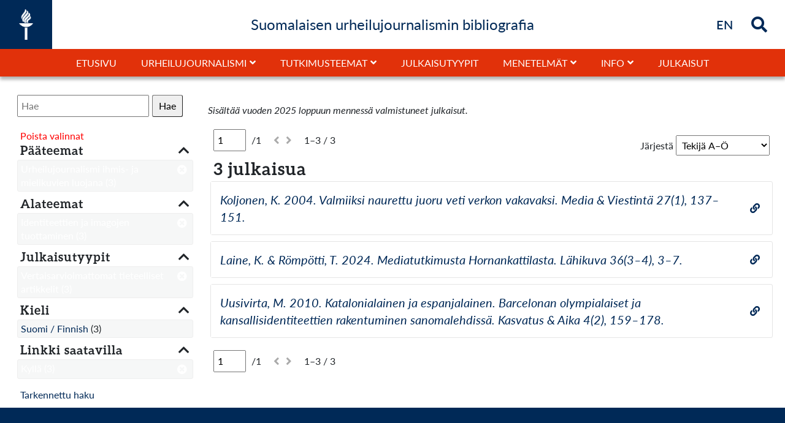

--- FILE ---
content_type: text/html; charset=UTF-8
request_url: https://urheilujournalismi.jyu.fi/s/subg/item?sort_by=title&sort_order=desc&limit%5Bpaateema%5D%5B0%5D=Urheilujournalismi%20ihmis-%20ja%20mielikuvien%20luojana&limit%5Balateema%5D%5B0%5D=Identiteettien%20ja%20imagojen%20tuottaminen&limit%5Blink%5D%5B0%5D=Kyll%C3%A4&limit%5Btyyppi%5D%5B0%5D=Vertaisarvioimattomat%20tieteelliset%20artikkelit
body_size: 10830
content:
<!DOCTYPE html><html lang="fi-FI">    <head>
        <meta charset="utf-8">
<meta name="viewport" content="width&#x3D;device-width,&#x20;initial-scale&#x3D;1">        <link rel="shortcut icon" href="/themes/jyuurheiluteema/asset/img/jyu-favicon.ico?v=1.0.1" type="image/x-icon" />
        <link href="/themes/jyuurheiluteema/asset/css/print.css?v=1.0.1" media="print" rel="stylesheet" type="text/css" />
        <title>Hae - omeka-facet</title>        <link rel="icon">
<link href="&#x2F;application&#x2F;asset&#x2F;css&#x2F;iconfonts.css&#x3F;v&#x3D;4.1.1" media="screen" rel="stylesheet" type="text&#x2F;css">
<link href="&#x2F;themes&#x2F;jyuurheiluteema&#x2F;asset&#x2F;css&#x2F;bootstrap.min.css&#x3F;v&#x3D;1.0.1" media="screen" rel="stylesheet" type="text&#x2F;css">
<link href="&#x2F;themes&#x2F;jyuurheiluteema&#x2F;asset&#x2F;css&#x2F;style.css&#x3F;v&#x3D;1.0.1" media="screen" rel="stylesheet" type="text&#x2F;css">
<link href="&#x2F;application&#x2F;asset&#x2F;css&#x2F;advanced-search.css&#x3F;v&#x3D;4.1.1" media="screen" rel="stylesheet" type="text&#x2F;css">
<link href="&#x2F;modules&#x2F;Search&#x2F;asset&#x2F;css&#x2F;search.css&#x3F;v&#x3D;0.15.4" media="screen" rel="stylesheet" type="text&#x2F;css">                <script  src="&#x2F;application&#x2F;asset&#x2F;vendor&#x2F;jquery&#x2F;jquery.min.js&#x3F;v&#x3D;4.1.1"></script>
<script  src="&#x2F;themes&#x2F;jyuurheiluteema&#x2F;asset&#x2F;js&#x2F;default.js&#x3F;v&#x3D;1.0.1"></script>
<script  src="&#x2F;application&#x2F;asset&#x2F;js&#x2F;global.js&#x3F;v&#x3D;4.1.1"></script>
<script  src="&#x2F;modules&#x2F;Search&#x2F;asset&#x2F;js&#x2F;search.js&#x3F;v&#x3D;0.15.4"></script>
<script  src="&#x2F;modules&#x2F;Search&#x2F;asset&#x2F;js&#x2F;highlights.js&#x3F;v&#x3D;0.15.4"></script>
<script  src="&#x2F;application&#x2F;asset&#x2F;js&#x2F;advanced-search.js&#x3F;v&#x3D;4.1.1"></script>
<script >
    //<!--
    
Omeka.jsTranslate = function(str) {
    var jsTranslations = {"Something went wrong":"Virhetilanne","Make private":"Tee yksityiseksi","Make public":"Tee kokoelmasta julkinen","Expand":"Laajenna","Collapse":"Sulje","You have unsaved changes.":"Sinulla on tallentamattomia muutoksia","Restore item set":"Palauta kokoelma","Close icon set":"Sulje kuvakesarja","Open icon set":"Avaa kuvakesarja","[Untitled]":"[Nime\u00e4m\u00e4t\u00f6n]","Failed loading resource template from API":"Tallennuspohjan lataus API:sta ep\u00e4onnistui","Restore property":"Palauta kentt\u00e4","There are no available pages.":"Ei sivuja.","Please enter a valid language tag":"Anna kielim\u00e4\u00e4ritys oikeassa muodossa","Title":"Nimeke","Description":"Kuvaus","Unknown block layout":"Unknown block layout","Required field must be completed":"Required field must be completed","Remove mapping":"Poista mappaus"};
    return (str in jsTranslations) ? jsTranslations[str] : str;
};
    //-->
</script>        <style>
                        a:link, a:visited {
                color: #002957;            }
            a:hover, a:hover *, a:active,  a:active * {
                color: #f1563f;            }
            #search-form-wrapper form {
  min-width: 25%;
}
@media screen and (max-width: 1200px) {
  #search-form-wrapper {
     flex-direction: column !important;
  }
  #valmJulk {
     margin-top:5px;
  }
}
#content .blocks > * {
    max-width: 100%;
    margin-left: 0;
    margin-right: 0;
}
.small {
    font-size: 16px !important;
    line-height: 20px !important;
}
#JYUblockModule384-container {width:100%;}
#page #content  .block-JYUblockModule:first-child {width:100vw;min-width:100vw;max-width:100vw;margin:0px !important;}

#JYUblockModule40-container, #JYUblockModule386-container, #JYUblockModule226-container, #JYUblockModule259-container, #JYUblockModule237-container, #JYUblockModule80-container, #JYUblockModule82-container,#JYUblockModule95-container,#JYUblockModule97-container, #JYUblockModule109-container, #JYUblockModule111-container,#JYUblockModule123-container ,#JYUblockModule125-container, #JYUblockModule151-container, #JYUblockModule153-container, #JYUblockModule137-container, #JYUblockModule139-container, #JYUblockModule66-container , #JYUblockModule68-container, #JYUblockModule165-container, #JYUblockModule167-container,#JYUblockModule179-container, #JYUblockModule337-container,  #JYUblockModule342-container , #JYUblockModule347-container, #JYUblockModule377-container, #JYUblockModule383 .blockJYU-container, #JYUblockModule391-container , #JYUblockModule294-container {     background-color: #002957;}

#JYUblockModule237-container,#JYUblockModule95-container,#JYUblockModule97-container,#JYUblockModule123-container, #JYUblockModule151-container, #JYUblockModule137-container, #JYUblockModule66-container, #JYUblockModule261-container, #JYUblockModule429-container {     padding: 20px 0 0 0;}

#JYUblockModule383 {padding:20px 15px 0 15px !important;}

#JYUblockModule226-container, #JYUblockModule228-container, #JYUblockModule259-container, #JYUblockModule237-container,#JYUblockModule179-container, #JYUblockModule351-container, #JYUblockModule337-container, #JYUblockModule339-container, #JYUblockModule342-container , #JYUblockModule347-container, #JYUblockModule349-container   , #JYUblockModule377-container, #JYUblockModule380-container, #JYUblockModule393-container, #JYUblockModule386-container, #JYUblockModule388-container , #JYUblockModule391-container , #JYUblockModule294-container, #JYUblockModule431-container, #JYUblockModule370-container, #JYUblockModule344-container {     padding: 20px 0;}

#JYUblockModule226-container .rowWrap, #JYUblockModule259-container .rowWrap,  #JYUblockModule261-container > div ,#JYUblockModule228-container,#JYUblockModule386-container .rowWrap, #JYUblockModule388-container  .rowWrap,#JYUblockModule40-container  .rowWrap,#JYUblockModule354-container, #JYUblockModule237-container .rowWrap, #JYUblockModule240-container > div, #JYUblockModule80-container .rowWrap, #JYUblockModule82-container  .rowWrap, #JYUblockModule511-container  .rowWrap, #JYUblockModule87-container  .rowWrap,#JYUblockModule95-container  .rowWrap,#JYUblockModule97-container  .rowWrap, #JYUblockModule512-container  .rowWrap, #JYUblockModule102-container   .rowWrap,#JYUblockModule109-container   .rowWrap , #JYUblockModule111-container   .rowWrap , #JYUblockModule513-container  .rowWrap, #JYUblockModule116-container .rowWrap,#JYUblockModule123-container  .rowWrap,#JYUblockModule125-container  .rowWrap, #JYUblockModule130-container  .rowWrap, #JYUblockModule151-container  .rowWrap,  #JYUblockModule153-container  .rowWrap, #JYUblockModule158-container  .rowWrap, #JYUblockModule137-container  .rowWrap, #JYUblockModule139-container .rowWrap, #JYUblockModule144-container   .rowWrap, #JYUblockModule72-container  .rowWrap, #JYUblockModule66-container   .rowWrap, #JYUblockModule68-container .rowWrap, #JYUblockModule165-container .rowWrap,  #JYUblockModule167-container .rowWrap, #JYUblockModule172-container .rowWrap, #JYUblockModule179-container  .rowWrap , #JYUblockModule351-container, #JYUblockModule508-container   .rowWrap, #JYUblockModule337-container .rowWrap, #JYUblockModule339-container  .rowWrap, #JYUblockModule342-container   .rowWrap, #JYUblockModule344-container  .rowWrap , #JYUblockModule347-container .rowWrap, #JYUblockModule349-container .rowWrap, #JYUblockModule377-container  .rowWrap, #JYUblockModule380-container, #JYUblockModule393-container   .rowWrap, #JYUblockModule391-container .rowWrap, #JYUblockModule429-container .rowWrap, #JYUblockModule294-container .rowWrap, #JYUblockModule431-container   .rowWrap, #JYUblockModule370-container .rowWrap  {max-width:1000px;width:100%;margin: 0 auto !important;}

#JYUblockModule80-container,#JYUblockModule109-container, #JYUblockModule165-container {padding-top: 20px;}
#JYUblockModule82-container, #JYUblockModule97-container, #JYUblockModule111-container,#JYUblockModule125-container, #JYUblockModule153-container, #JYUblockModule139-container, #JYUblockModule68-container, #JYUblockModule167-container {padding: 20px 20px 42px 20px;}
#JYUblockModule506-container, #JYUblockModule511-container, #JYUblockModule87-container, #JYUblockModule512-container, #JYUblockModule102-container, #JYUblockModule513-container, #JYUblockModule116-container,#JYUblockModule130-container, #JYUblockModule158-container, #JYUblockModule139, #JYUblockModule144-container, #JYUblockModule72-container, #JYUblockModule172-container, #JYUblockModule508-container, #JYUblockModule510-container, #JYUblockModule393-container {background-color: #E1310A; padding:20px;}

#JYUblockModule228-container, #JYUblockModule261-container, #JYUblockModule240-container,#JYUblockModule84-container  { flex-wrap: wrap; flex-direction: column;}
#JYUblockModule228-container > * {width:100% ;}
#JYUblockModule354-container, #JYUblockModule351-container  {display:flex;}
#JYUblockModule354, #JYUblockModule351 {width:100% !important; display:flex; flex:1;}
#JYUblockModule354-container .rowWrap, #JYUblockModule351-container .rowWrap {display:none !important;}
#JYUblockModule354-container  .block-JYUblockModule, #JYUblockModule351-container  .block-JYUblockModule {width:33.333% !important; }

@media screen and (max-width: 768px) {
#JYUblockModule354-container , #JYUblockModule351-container  { flex-direction: column; }
#JYUblockModule354-container  .block-JYUblockModule, #JYUblockModule351-container   .block-JYUblockModule {width:100% !important; }
}


#JYUblockModule354-container .blockJYU-container .dataBackground, #JYUblockModule351-container .blockJYU-container .dataBackground  {min-height:200px; display:flex;  align-items: center; }
#JYUblockModule43-container  *, #JYUblockModule57-container *  {  text-align: left !important; }
#JYUblockModule43-container  h3 a, #JYUblockModule57-container h3 a  {
    color: #F1563F !important;
    font-size: 18px !important;
    line-height: 18px !important;
    letter-spacing: 0px !important;
    font-family: "Aleo", serif;
    color: #F1563F !important;
text-align: left !important;
}
#JYUblockModule43-container h4 a, #JYUblockModule57-container h4 a  {
    font-size: 18px !important;
    font-family: "Lato", sans-serif !important;
    font-weight: 700;
    color: #fff!important;
    letter-spacing: 0px;
    line-height: 18px !important;
text-align: left !important;
}
#JYUblockModule43-container, #JYUblockModule57-container {display:flex;  flex-direction: row; flex-wrap: wrap; padding:20px;}
#JYUblockModule43-container > div ,#JYUblockModule43-container > rowWrap, #JYUblockModule57-container  > div, #JYUblockModule57-container  > rowWrap {width:25%  !important; border: 1px dotted rgba(255,255,255,0.5); background-color: #002957;}
#JYUblockModule54-container {  flex-direction: column; align-items:center;  justify-content: center; }
#JYUblockModule54-container  > div {xxxwidth:100% !important; xxxxmax-width:1700px;}
#JYUblockModule54 .blockJYU-container {
    height: 100%;
    min-height: 600px;
    min-height: calc(100vh - );
    position: relative;
    width: 100%;
}
#JYUblockModule54-container .rowWrap,#JYUblockModule55 {
    margin: 0 auto;
    width: 1200px !important;
    max-width: 100% !important;
}
#JYUblockModule54-container,#JYUblockModule57-container{
background-color: #ddd;
}
#JYUblockModule494 {height:100%;}
@media screen and (min-width:1400px) {
#JYUblockModule43-container, #JYUblockModule57-container   { flex-direction: row; }
#JYUblockModule43-container > div, #JYUblockModule57-container  > div {width:12.5% !important; }
}
@media screen and (max-width: 992px) {
#JYUblockModule43-container, #JYUblockModule57-container   { flex-direction: row; }
#JYUblockModule43-container > div, #JYUblockModule57-container  > div {width:50% !important; }
}
@media screen and (max-width: 768px) {
#JYUblockModule43-container, #JYUblockModule57-container   { flex-direction: column; }
#JYUblockModule43-container > div, #JYUblockModule57-container > div {width:100% !important; }
}

#headerNavDivDown #headerNav ul.navigation > li.parent > .child-list {
left: 0;
}
#headerNavDivDown #headerNav li.parent.active .child-list {
left: 0;
}
#headerNavDivDown #headerNav  ul.navigation  li:nth-of-type(5) .child-list  {
left: auto !important;
right: 0 !important;
}
#headerNavDivDown #headerNav  ul.navigation  li:nth-of-type(6) .child-list  {
left: auto !important;
right: 0 !important;
}
#headerNavDivDown #headerNav .child-list {
    display: none;
    padding: 0;
    width: 100%;
    min-width: 300px;
    border: 1px solid #000;
    position: absolute;
    top: 40px;
    right: 0;
    background-color: #fff;
}
#headerNavDivDown #headerNav .parentMob .child-list {
    position: relative;
    top: 0px;
}

#headerNavDivDown #headerNav ul.navigation>li.parent>.child-list>ul>li:first-of-type a {
    padding: 10px;
    font-weight: 400;
}
#headerNavDivDown #headerNav ul.navigation>li.parent>.child-list>ul>li a {
    padding: 10px 10px 10px 20px;
    font-weight: 400;
}
.MsoEndnoteReference  {font-size: 14px !important; position: relative !important;
bottom: 2px !important; }
.MsoEndnoteText .MsoEndnoteReference   { font-size: 18px !important; position: relative !important;
bottom: 0px !important; }

#headerNav .navigation { line-height: 1.5; }
#headerInner #search a:focus *, #headerInner #search .searchButton:focus *, #headerInner #search i:focus * {
color:#f1563f;
}
.removeChoisesNot a {
    color: #8d8;
}
.removeChoisesNot, .removeChoises {
font-size:16px;
}


#header #searchMob #searchInputMob #search-form input[name="fulltext_search"] {
  padding:  5px;
}
.search-results-header select[name="sort"] {
  padding:  5px;
}
.removeChosenFacet * {color: #fff  !important;}
.search-facets .search-facet-item:has(> .active) {  background-color: #002957 !important;}
.search-facets .active { color: #fff  !important; }
.search-facets .active * { color: #fff  !important; }
#search-form-wrapper .inputs input { padding:  5px; }

/* list / grid valinta pois */ /* C7C9C8 */
.search-results-header div:last-child {
 display:none;
}
.search-facet-item {font-size: 16px;}
.search-results-header, .pagination {font-size: 16px;}
#headerNav a {font-size: 16px;}
#headerNav a:after, #headerNav button:before {font-weight:700;}
#footer a {color: #fff; text-decoration: none; font-size: 16px; }
#footer a:hover {color: #f1563f;}
/* aineistoluettelo pienemmälle */
.search-results .itemsResourceList .h4class { font-size: 1.3rem; }
@media screen and (max-width: 1200px) {
   #header #searchMob #searchInputMob #search-form input {
      flex-grow: 1;
      xpadding: 0px !important;
   }
   #header #searchMob #searchInputMob #search-form button {
      background-color: #002957;
   }
   #header #headerMbutton {
       font-size: 26px;
   }


}
#headerTitle {margin-bottom: 0;}
h1 {font-size:40px; line-height:44px; letter-spacing: 3px;}
h2 {font-size:32px; line-height:36px;letter-spacing: 2px;}
h3 {font-size:28px; line-height:32px;letter-spacing: 1px;}
h4 {font-size:24px; line-height:28px;letter-spacing: 0px;}

@media screen and (max-width: 480px) {
h1 {font-size: 24px; line-height: 26px;letter-spacing: 1px;}
h2 {font-size:22px; line-height:24px;letter-spacing: 1px;}
h3 {font-size:20px; line-height:22px;letter-spacing: 1px;}
h4 {font-size:18px; line-height:20px;letter-spacing: 1px;}
}
@media screen and (max-width: 1200px) {
h1 {font-size:28px; line-height: 30px;}
h2 {font-size:26px; line-height:28px;}
h3 {font-size:24px; line-height:26px;}
h4 {font-size:22px; line-height:24px;}
}

#cookie-bar  a {
   padding: 5px 10px;
}
/*version 4*/
#frontPage #content .blocks .block-JYUblockModule {
width: 100%;
max-width: 100%;
}

#frontPage #content .blocks .block{
width: 100%;
max-width: 100%;
}
#JYUblockModule372, #JYUblockModule362, #xxxxxxJYUblockModule352, #xxxJYUblockModule342, #JYUblockModule302 ,#JYUblockModule312 ,#JYUblockModule322 ,#JYUblockModule332  {
	background-color: #002957;
} 
#JYUblockModule312 .dataBackground {
    background-size: cover;
    background-position: center;
    background-image: url(/files/asset/cc9782fe896775e5acc5d49c7853e8cb2cde5b23.jpg);
    background-attachment: scroll;
}
#JYUblockModule322 .dataBackground {
    background-size: cover;
    background-position: center;
    background-image: url(https://urheilujournalismi.jyu.fi/files/asset/31488526f9ba9bfa7236032960219de2a5abab57.jpg);
    background-attachment: scroll;
}
#xxxxxJYUblockModule352 .dataBackground {
    background-size: cover;
    background-position: center;
    background-image: url(/files/asset/cc4520c9434b5573ffe8431dcd03119c23ad0086.jpg);
    background-attachment: scroll;
}
#JYUblockModule362 .dataBackground {
    background-size: cover;
    background-position: center;
    background-image: url(/files/asset/50c08aaecc7c530f2eb2729e58b99bfb297c5d47.jpg);
    background-attachment: scroll;
}

#JYUblockModule30 .blockTextArea p {
    word-wrap: break-word;
    text-align: left;
    font-size: ;
    line-height: 1.4;
    text-shadow: none;
    color: #fff;
}

#xxxfrontPage .blockJYU-container {
    height: 100%;
    min-height: 200px;
    position: relative;
    width: 100%;
}
#JYUblockModule302 .blockTextArea p,
#JYUblockModule332 .blockTextArea p,
#JYUblockModule342 .blockTextArea p,
#JYUblockModule372 .blockTextArea p {
    word-wrap: break-word;
    text-align: left;
    font-size: 20px;
    line-height: 1.4;
    text-shadow: none;
    color: #fff;
}
#JYUblockModule302 .blockJYU-wrapper-padding,
#JYUblockModule332 .blockJYU-wrapper-padding,
#xxxxJYUblockModule342 .blockJYU-wrapper-padding,
#JYUblockModule372 .blockJYU-wrapper-padding
{
    padding: 10% !important;
}
.search-results-wrapper .noresults  {margin-bottom: 40px;}

</style>

<script type="text/javascript">
  var _paq = _paq || [];
  /* tracker methods like "setCustomDimension" should be called before "trackPageView" */
  _paq.push(['trackPageView']);
  _paq.push(['enableLinkTracking']);
  (function() {
    var u="//piwik-ui.app.jyu.fi/";
    _paq.push(['setTrackerUrl', u+'piwik.php']);
    _paq.push(['setSiteId', '23']);
    var d=document, g=d.createElement('script'), s=d.getElementsByTagName('script')[0];
    g.type='text/javascript'; g.async=true; g.defer=true; g.src=u+'piwik.js'; s.parentNode.insertBefore(g,s);
  })();
</script>

<style>.search-results-wrapper .search-results .item-inner .item-inner-name {
                    flex: 1;
                }        </style>
    </head>
    <body>                	    
		<header id="header">
	      	<div id="headerInner">
	            <div id="header-logo" style='width:' title='Suomalaisen urheilujournalismin bibliografia' alt='Suomalaisen urheilujournalismin bibliografia' >
	                <a href="/s/subg" class="site-title">
	                    <img src=/themes/jyuurheiluteema/asset/img/JYU-logo-valkoinen.png?v=1.0.1 alt='Suomalaisen urheilujournalismin bibliografia' />
	                </a>
	            </div>
					            <div id="headerTitleContainer"><h4 id="headerTitle">Suomalaisen urheilujournalismin bibliografia</h4></div>
	            <div id="search" >
											<div id="languageSel" class=""  alt="Briefly in English" title="Briefly in English">
							<a href="/s/subg/page/briefly-in-english"><strong>EN</strong><span class="sr-only">Briefly in English</span></a>
						</div>
					
					
							            <div id="searchIcon" class="showSearch searchButton" alt="Hae" title="Hae">
		            	<i class="fa fa-search" id="search-icon"></i>
		        	</div>
		            <div id="searchIconClose" class="hideSearch searchButton" alt="Close search" title="Sulje">
		            	<i class="fa fa-times" id="search-icon-close"></i>
		        	</div>
	        	</div>
            	<div id="searchInput" class="slideOut" alt="Hae">
                	
<form action="/s/subg/index/search" id="search-form">
    <input type="text" name="fulltext_search" value=""
        placeholder="Hae"
        aria-label="Hae">
    <button type="submit">Hae</button>
</form>
            	</div>
				<div id="headerMbutton" onclick=""><i id="headerMbuttonBars" class="fas fa-bars"></i></div>
            </div>
            <div id="headerNavDivDown" class=" ">
            	<div id="headerNavTitle" class="p-2 text-center w-100 hide pageTitle"><h4 id="headerTitle">Suomalaisen urheilujournalismin bibliografia</h4></div>
	            <nav id="headerNav" class=" ">
		            <ul class="navigation">
    <li>
        <a href="&#x2F;s&#x2F;subg&#x2F;page&#x2F;etusivu">Etusivu</a>
    </li>
    <li>
        <a href="&#x23;" target="_blank">Urheilujournalismi</a>
        <ul>
            <li>
                <a href="&#x2F;s&#x2F;subg&#x2F;page&#x2F;urheilujournalismi">Urheilujournalismi</a>
            </li>
            <li>
                <a href="&#x2F;s&#x2F;subg&#x2F;page&#x2F;kasitteet">Käsitteet</a>
            </li>
            <li>
                <a href="&#x2F;s&#x2F;subg&#x2F;page&#x2F;ominaispiirteet">Ominaispiirteet</a>
            </li>
            <li>
                <a href="&#x2F;s&#x2F;subg&#x2F;page&#x2F;historia">Historia</a>
            </li>
        </ul>
    </li>
    <li>
        <a href="&#x23;" target="_blank">Tutkimusteemat</a>
        <ul>
            <li>
                <a href="&#x2F;s&#x2F;subg&#x2F;page&#x2F;tutkimusteemat">Tutkimusteemat</a>
            </li>
            <li>
                <a href="&#x2F;s&#x2F;subg&#x2F;page&#x2F;urheilujournalismi-ihmis-ja-mielikuvien-luojana">Urheilujournalismi ihmis- ja mielikuvien luojana</a>
            </li>
            <li>
                <a href="&#x2F;s&#x2F;subg&#x2F;page&#x2F;urheilujournalismin-historia-ja-kirja-arvostelut">Urheilujournalismin historia ja kirja-arvostelut</a>
            </li>
            <li>
                <a href="&#x2F;s&#x2F;subg&#x2F;page&#x2F;urheilujournalismin-pelikentalla">Urheilujournalismin pelikentällä</a>
            </li>
            <li>
                <a href="&#x2F;s&#x2F;subg&#x2F;page&#x2F;urheilukieli-ja-selostukset">Urheilukieli ja -selostukset</a>
            </li>
            <li>
                <a href="&#x2F;s&#x2F;subg&#x2F;page&#x2F;urheilulehdisto">Urheilulehdistö</a>
            </li>
            <li>
                <a href="&#x2F;s&#x2F;subg&#x2F;page&#x2F;urheilulahetykset-ja-niiden-kuluttajat">Urheilulähetykset ja niiden kuluttajat</a>
            </li>
            <li>
                <a href="&#x2F;s&#x2F;subg&#x2F;page&#x2F;urheilun-sankarit-ja-konnat">Urheilun sankarit ja konnat</a>
            </li>
            <li>
                <a href="&#x2F;s&#x2F;subg&#x2F;page&#x2F;urheilutoimittajat-ja-heidan-tyonsa">Urheilutoimittajat ja heidän työnsä</a>
            </li>
        </ul>
    </li>
    <li>
        <a href="&#x2F;s&#x2F;subg&#x2F;page&#x2F;julkaisutyypit">Julkaisutyypit</a>
    </li>
    <li>
        <a href="&#x23;" target="_blank">Menetelmät</a>
        <ul>
            <li>
                <a href="&#x2F;s&#x2F;subg&#x2F;page&#x2F;menetelmat">Menetelmät</a>
            </li>
            <li>
                <a href="&#x2F;s&#x2F;subg&#x2F;page&#x2F;aineiston-keruu-ja-rajaukset">Aineiston keruu ja rajaukset</a>
            </li>
            <li>
                <a href="&#x2F;s&#x2F;subg&#x2F;page&#x2F;teemoittelu">Teemoittelu</a>
            </li>
            <li>
                <a href="&#x2F;s&#x2F;subg&#x2F;page&#x2F;tyypittely">Tyypittely</a>
            </li>
        </ul>
    </li>
    <li>
        <a href="&#x23;" target="_blank">Info</a>
        <ul>
            <li>
                <a href="&#x2F;s&#x2F;subg&#x2F;page&#x2F;info">Info</a>
            </li>
            <li>
                <a href="&#x2F;s&#x2F;subg&#x2F;page&#x2F;tekijat-ja-tausta">Tekijät ja tausta</a>
            </li>
            <li>
                <a href="&#x2F;s&#x2F;subg&#x2F;page&#x2F;viittausohje">Viittausohje</a>
            </li>
            <li>
                <a href="&#x2F;s&#x2F;subg&#x2F;page&#x2F;yhteystiedot">Yhteystiedot</a>
            </li>
            <li>
                <a href="&#x2F;s&#x2F;subg&#x2F;page&#x2F;julkaisujen-lisayspyynnot-ja-palautteet">Julkaisujen lisäyspyynnöt ja palautteet</a>
            </li>
        </ul>
    </li>
    <li>
        <a href="&#x2F;s&#x2F;subg&#x2F;item&#x3F;sort_by&#x3D;title&amp;sort_order&#x3D;desc">Julkaisut</a>
    </li>
</ul>		            <div id="searchMob" class="d-flex flex-column xjustify-content-center w-100  ">
												<ul class='d-flex d-lg-none navigation border-top' >
							<li><a href='/s/subg/page/briefly-in-english'>Briefly in English</a></li>						</ul>
								            	<div id="searchInputMob" class="w-100  ">
		                	
<form action="/s/subg/index/search" id="search-form">
    <input type="text" name="fulltext_search" value=""
        placeholder="Hae"
        aria-label="Hae">
    <button type="submit">Hae</button>
</form>
		            	</div>
		        	</div>
            	</nav>
            </div>
        </header>        <div id="contentOuter" role="main" class="">
            <div id='page' >
                <div id="content" role="main">
                    


<h2><span class="title">Hae</span></h2> 


<div id="search-form-wrapper">
    <form method="GET" action="&#x2F;s&#x2F;subg&#x2F;item" id="search-form-standard"><div class="field">
    <div class="field-meta">
        <label for="q">Search everywhere</label>            </div>
    <div class="inputs">
        <input type="text" name="q" placeholder="Hae" value="">    </div>
    </div>


    <div class="field">
        <div class="field-meta">
            <label>Filters</label>
        </div>
        <div class="inputs">
            <div class="search-form-standard-match-group">
    <select name="filters&#x5B;match&#x5D;"><option value="all">Match all of the following criteria:</option>
<option value="any">Match any of the following criteria:</option></select>
    
    <div class="search-form-standard-match-group-items">
                    <div class="search-form-standard-match-group-item">
                <select name="filters&#x5B;queries&#x5D;&#x5B;0&#x5D;&#x5B;field&#x5D;" class="search-form-standard-filter-field"><option value="title" data-valid-operators="contains_any_word&#x20;contains_all_words&#x20;contains_expr">Otsikko</option></select>
<select name="filters&#x5B;queries&#x5D;&#x5B;0&#x5D;&#x5B;operator&#x5D;" class="search-form-standard-filter-operator"><option value="contains_any_word">contains any word</option>
<option value="contains_all_words" data-proximity-support="1">contains all words</option>
<option value="contains_expr">contains expression</option>
<option value="matches_pattern">matches pattern</option></select>

<input type="text" name="filters&#x5B;queries&#x5D;&#x5B;0&#x5D;&#x5B;term&#x5D;" class="search-form-standard-filter-term" value="">
<button type="button" class="o-icon-delete search-delete-filter"></button>
            </div>
            <div class="search-form-standard-match-group-item">
                <select name="filters&#x5B;queries&#x5D;&#x5B;1&#x5D;&#x5B;field&#x5D;" class="search-form-standard-filter-field"><option value="title" data-valid-operators="contains_any_word&#x20;contains_all_words&#x20;contains_expr">Otsikko</option></select>
<select name="filters&#x5B;queries&#x5D;&#x5B;1&#x5D;&#x5B;operator&#x5D;" class="search-form-standard-filter-operator"><option value="contains_any_word">contains any word</option>
<option value="contains_all_words" data-proximity-support="1">contains all words</option>
<option value="contains_expr">contains expression</option>
<option value="matches_pattern">matches pattern</option></select>

<input type="text" name="filters&#x5B;queries&#x5D;&#x5B;1&#x5D;&#x5B;term&#x5D;" class="search-form-standard-filter-term" value="">
<button type="button" class="o-icon-delete search-delete-filter"></button>
            </div>
        
        <div class="search-form-standard-match-group-item">
            <a href="#" class="button search-add-filter">Add filter</a>
            <a href="#" class="button search-add-group">Add group</a>
        </div>
    </div>
</div>
        </div>
    </div>

    <template id="template-search-filter">
        <div class="search-form-standard-match-group-item">
            <select name="__placeholder__&#x5B;field&#x5D;" class="search-form-standard-filter-field"><option value="title" data-valid-operators="contains_any_word&#x20;contains_all_words&#x20;contains_expr">Otsikko</option></select>
<select name="__placeholder__&#x5B;operator&#x5D;" class="search-form-standard-filter-operator"><option value="contains_any_word">contains any word</option>
<option value="contains_all_words" data-proximity-support="1">contains all words</option>
<option value="contains_expr">contains expression</option>
<option value="matches_pattern">matches pattern</option></select>

<input type="text" name="__placeholder__&#x5B;term&#x5D;" class="search-form-standard-filter-term" value="">
<button type="button" class="o-icon-delete search-delete-filter"></button>
        </div>
    </template>

    <template id="template-search-group">
        <div class="search-form-standard-match-group-item">
            <div class="search-form-standard-match-group">
    <select name="__placeholder__&#x5B;match&#x5D;"><option value="all">Match all of the following criteria:</option>
<option value="any">Match any of the following criteria:</option></select>
            <button type="button" class="o-icon-delete search-delete-filter"></button>
    
    <div class="search-form-standard-match-group-items">
                    <div class="search-form-standard-match-group-item">
                <select name="__placeholder__&#x5B;queries&#x5D;&#x5B;0&#x5D;&#x5B;field&#x5D;" class="search-form-standard-filter-field"><option value="title" data-valid-operators="contains_any_word&#x20;contains_all_words&#x20;contains_expr">Otsikko</option></select>
<select name="__placeholder__&#x5B;queries&#x5D;&#x5B;0&#x5D;&#x5B;operator&#x5D;" class="search-form-standard-filter-operator"><option value="contains_any_word">contains any word</option>
<option value="contains_all_words" data-proximity-support="1">contains all words</option>
<option value="contains_expr">contains expression</option>
<option value="matches_pattern">matches pattern</option></select>

<input type="text" name="__placeholder__&#x5B;queries&#x5D;&#x5B;0&#x5D;&#x5B;term&#x5D;" class="search-form-standard-filter-term" value="">
<button type="button" class="o-icon-delete search-delete-filter"></button>
            </div>
            <div class="search-form-standard-match-group-item">
                <select name="__placeholder__&#x5B;queries&#x5D;&#x5B;1&#x5D;&#x5B;field&#x5D;" class="search-form-standard-filter-field"><option value="title" data-valid-operators="contains_any_word&#x20;contains_all_words&#x20;contains_expr">Otsikko</option></select>
<select name="__placeholder__&#x5B;queries&#x5D;&#x5B;1&#x5D;&#x5B;operator&#x5D;" class="search-form-standard-filter-operator"><option value="contains_any_word">contains any word</option>
<option value="contains_all_words" data-proximity-support="1">contains all words</option>
<option value="contains_expr">contains expression</option>
<option value="matches_pattern">matches pattern</option></select>

<input type="text" name="__placeholder__&#x5B;queries&#x5D;&#x5B;1&#x5D;&#x5B;term&#x5D;" class="search-form-standard-filter-term" value="">
<button type="button" class="o-icon-delete search-delete-filter"></button>
            </div>
        
        <div class="search-form-standard-match-group-item">
            <a href="#" class="button search-add-filter">Add filter</a>
            <a href="#" class="button search-add-group">Add group</a>
        </div>
    </div>
</div>
        </div>
    </template>

    <script>
        $(document).ready(function () {
            Omeka.prepareSearchForm($('#search-form-standard'));
            initProximityVisibility();
            $('#search-form-standard').on('change', '.search-form-standard-filter-operator', function () {
                toggleProximityVisibility($(this));
            });

            $('#search-form-standard').on('click', '.search-add-filter', function (ev) {
                ev.preventDefault();
                insertFilterBefore(this.closest('.search-form-standard-match-group-item'));
                renameAllFormControls();
                initProximityVisibility();
            });

            $('#search-form-standard').on('click', '.search-add-group', function (ev) {
                ev.preventDefault();
                const template = document.getElementById('template-search-group');
                const group = template.content.cloneNode(true).firstElementChild;
                this.closest('.search-form-standard-match-group-item').insertAdjacentElement('beforebegin', group);

                renameAllFormControls();
                initProximityVisibility();
            });

            $('#search-form-standard').on('click', '.search-delete-filter', function (ev) {
                ev.preventDefault();
                $(this).closest('.search-form-standard-match-group-item').remove();
                renameAllFormControls();
            });

            // Disable operators that are not valid to use with the selected field
            $('#search-form-standard').on('change', '.search-form-standard-filter-field', function () {
                const validOperators = $(this).find('option:selected').attr('data-valid-operators').split(' ');
                const options = $(this).closest('.search-form-standard-match-group-item').find('.search-form-standard-filter-operator').find('option');
                options.attr('disabled', false);
                options.each(function () {
                    const option = $(this);
                    if (!validOperators.includes(option.val())) {
                        option.attr('disabled', true);
                        option.prop('selected', false);
                    }
                })
            });
            $('#search-form-standard .search-form-standard-filter-field').trigger('change');

            function insertFilterBefore(element) {
                const template = document.getElementById('template-search-filter');
                const filter = template.content.cloneNode(true).firstElementChild;
                element.insertAdjacentElement('beforebegin', filter);
            }

            function renameFormControls (element, namePrefix) {
                $(element).children('select').attr('name', namePrefix + '[match]');

                const items = $(element)
                    .children('.search-form-standard-match-group-items')
                    .children('.search-form-standard-match-group-item');

                for (let i = 0; i < items.length; i++) {
                    const item = items.get(i);
                    $(item).children('input,select').each(function () {
                        const match = $(this).attr('name').match(/\[([^[]+)\]$/);
                        if (match) {
                            $(this).attr('name', namePrefix + '[queries][' + i + '][' + match[1] + ']');
                        }
                    });
                    $(item).children('.search-form-standard-match-group').each(function () {
                        renameFormControls(this, namePrefix + '[queries][' + i + ']');
                    });
                }
            }

            function renameAllFormControls () {
                const mainGroup = document.querySelector('#search-form-standard > .field > .inputs > .search-form-standard-match-group');
                renameFormControls(mainGroup, 'filters');
            }

            // Hide proximity input if "Contains all words" operator is not selected
            function initProximityVisibility() {
                const operatorInputs = $('#search-form-standard').find('.search-form-standard-filter-operator');
                $(operatorInputs).each(function () {
                    toggleProximityVisibility($(this));
               });
            }
           
            function toggleProximityVisibility(element) {
                const operatorSupportProx = $(element).find('option:selected').attr('data-proximity-support');
                const proxElement = $(element).siblings('.search-form-standard-filter-proximity');
                if (operatorSupportProx) {
                    proxElement.show();
                } else {
                    proxElement.hide();
                }
            };
        });
    </script>


<button type="submit">Hae</button>

</form></div>
<a href="#" id="search-form-show-link" style="display: none">Edit search</a>

    <div class="search-results-wrapper">
        <div class="search-results">
                            <div class="search-results-header">
    <div class="search-results-count">
        <nav class="pagination" role="navigation">
    <form method="GET" action="">
        <input type="hidden" name="sort_by" value="title"><input type="hidden" name="sort_order" value="desc"><input type="hidden" name="limit[paateema][0]" value="Urheilujournalismi ihmis- ja mielikuvien luojana"><input type="hidden" name="limit[alateema][0]" value="Identiteettien ja imagojen tuottaminen"><input type="hidden" name="limit[link][0]" value="Kyllä"><input type="hidden" name="limit[tyyppi][0]" value="Vertaisarvioimattomat tieteelliset artikkelit">        <input type="text" name="page" class="page-input-top" value="1" size="2" readonly aria-label="Sivu">
        <span class="page-count">/1</span>
    </form>
        <span class="previous o-icon-prev button inactive"></span>
            <span class="next o-icon-next button inactive"></span>
            <span class="row-count">1–3 / 3</span>
</nav>    </div>
    <div class="search-results-sort">
        <form>
                                    <label for="sort">Järjestä</label>            <select name="sort"><option value="title&#x20;asc" selected>Otsikko nouseva</option>
<option value="title&#x20;desc">Otsikko laskeva</option>
<option value="created&#x20;asc">Vuosi nouseva</option>
<option value="created&#x20;desc">Vuosi laskeva</option></select>                    </form>
    </div>
    <div>
        <a class="search-view-type search-view-type-list" href="#">list</a>
        |
        <a class="search-view-type search-view-type-grid" href="#">grid</a>
    </div>
</div>

                                

                                
            <h3>3 items</h3>
        <div class="resource-list">
                                            

<div class="items resource">
        <h4><a href="&#x2F;s&#x2F;subg&#x2F;item&#x2F;4546">Koljonen, K. 2004. Valmiiksi naurettu juoru veti verkon vakavaksi. Media &amp; Viestintä 27(1), 137–151.</a></h4>

            <div class="description">
            https://journal.fi/mediaviestinta/article/view/62458        </div>
    
    
</div>
                                            

<div class="items resource">
        <h4><a href="&#x2F;s&#x2F;subg&#x2F;item&#x2F;10335">Laine, K. &amp; Römpötti, T. 2024. Mediatutkimusta Hornankattilasta. Lähikuva 36(3–4), 3–7.</a></h4>

            <div class="description">
            https://doi.org/10.23994/lk.142490        </div>
    
    
</div>
                                            

<div class="items resource">
        <h4><a href="&#x2F;s&#x2F;subg&#x2F;item&#x2F;5755">Uusivirta, M. 2010. Katalonialainen ja espanjalainen. Barcelonan olympialaiset ja kansallisidentiteettien rakentuminen sanomalehdissä. Kasvatus &amp; Aika 4(2), 159–178.</a></h4>

            <div class="description">
            https://journal.fi/kasvatusjaaika/article/view/68202/29122        </div>
    
    
</div>
            </div>

                <nav class="pagination" role="navigation">
    <form method="GET" action="">
        <input type="hidden" name="sort_by" value="title"><input type="hidden" name="sort_order" value="desc"><input type="hidden" name="limit[paateema][0]" value="Urheilujournalismi ihmis- ja mielikuvien luojana"><input type="hidden" name="limit[alateema][0]" value="Identiteettien ja imagojen tuottaminen"><input type="hidden" name="limit[link][0]" value="Kyllä"><input type="hidden" name="limit[tyyppi][0]" value="Vertaisarvioimattomat tieteelliset artikkelit">        <input type="text" name="page" class="page-input-top" value="1" size="2" readonly aria-label="Sivu">
        <span class="page-count">/1</span>
    </form>
        <span class="previous o-icon-prev button inactive"></span>
            <span class="next o-icon-next button inactive"></span>
            <span class="row-count">1–3 / 3</span>
</nav>                                </div>

        
    <aside class="search-facets">
        <h2>Filters</h2>
        <ul>
                            <li class="search-facet">
                    <h3>Pääteemat</h3>
                    <ul class="search-facet-items">
                                                    <li class="search-facet-item">
                                <span class="active">
    <a href="/s/subg/item?sort_by=title&amp;sort_order=desc&amp;limit%5Balateema%5D%5B0%5D=Identiteettien%20ja%20imagojen%20tuottaminen&amp;limit%5Blink%5D%5B0%5D=Kyll%C3%A4&amp;limit%5Btyyppi%5D%5B0%5D=Vertaisarvioimattomat%20tieteelliset%20artikkelit">Urheilujournalismi ihmis- ja mielikuvien luojana</a>
    (3)
</span>
                            </li>
                                            </ul>
                </li>
                            <li class="search-facet">
                    <h3>Alateemat</h3>
                    <ul class="search-facet-items">
                                                    <li class="search-facet-item">
                                <span class="active">
    <a href="/s/subg/item?sort_by=title&amp;sort_order=desc&amp;limit%5Bpaateema%5D%5B0%5D=Urheilujournalismi%20ihmis-%20ja%20mielikuvien%20luojana&amp;limit%5Blink%5D%5B0%5D=Kyll%C3%A4&amp;limit%5Btyyppi%5D%5B0%5D=Vertaisarvioimattomat%20tieteelliset%20artikkelit">Identiteettien ja imagojen tuottaminen</a>
    (3)
</span>
                            </li>
                                            </ul>
                </li>
                            <li class="search-facet">
                    <h3>Julkaisutyypit</h3>
                    <ul class="search-facet-items">
                                                    <li class="search-facet-item">
                                <span class="active">
    <a href="/s/subg/item?sort_by=title&amp;sort_order=desc&amp;limit%5Bpaateema%5D%5B0%5D=Urheilujournalismi%20ihmis-%20ja%20mielikuvien%20luojana&amp;limit%5Balateema%5D%5B0%5D=Identiteettien%20ja%20imagojen%20tuottaminen&amp;limit%5Blink%5D%5B0%5D=Kyll%C3%A4">Vertaisarvioimattomat tieteelliset artikkelit</a>
    (3)
</span>
                            </li>
                                            </ul>
                </li>
                            <li class="search-facet">
                    <h3>Kieli</h3>
                    <ul class="search-facet-items">
                                                    <li class="search-facet-item">
                                <span class="inactive">
    <a href="/s/subg/item?sort_by=title&amp;sort_order=desc&amp;limit%5Bpaateema%5D%5B0%5D=Urheilujournalismi%20ihmis-%20ja%20mielikuvien%20luojana&amp;limit%5Balateema%5D%5B0%5D=Identiteettien%20ja%20imagojen%20tuottaminen&amp;limit%5Blink%5D%5B0%5D=Kyll%C3%A4&amp;limit%5Btyyppi%5D%5B0%5D=Vertaisarvioimattomat%20tieteelliset%20artikkelit&amp;limit%5Blang%5D%5B0%5D=Suomi%20/%20Finnish">Suomi / Finnish</a>
    (3)
</span>
                            </li>
                                            </ul>
                </li>
                            <li class="search-facet">
                    <h3>Linkki saatavilla</h3>
                    <ul class="search-facet-items">
                                                    <li class="search-facet-item">
                                <span class="active">
    <a href="/s/subg/item?sort_by=title&amp;sort_order=desc&amp;limit%5Bpaateema%5D%5B0%5D=Urheilujournalismi%20ihmis-%20ja%20mielikuvien%20luojana&amp;limit%5Balateema%5D%5B0%5D=Identiteettien%20ja%20imagojen%20tuottaminen&amp;limit%5Btyyppi%5D%5B0%5D=Vertaisarvioimattomat%20tieteelliset%20artikkelit">Kyllä</a>
    (3)
</span>
                            </li>
                                            </ul>
                </li>
                    </ul>
    </aside>
    </div>

<script>
    $(document).ready(function() {
        $('#search-form-show-link').on('click', function (ev) {
            ev.preventDefault();
            $('#search-form-wrapper').show();
            $('#search-form-show-link').hide();
        });
        if (document.querySelector('.search-results')) {
            $('#search-form-wrapper').hide();
            $('#search-form-show-link').show();
        }

        $('.search-results-sort select').on('change', function() {
            Search.sortBy($(this).val());
        });

        $('.search-view-type-list').on('click', function(e) {
            e.preventDefault();
            Search.setViewType('list');
            $('.search-view-type').removeClass('active');
            $(this).addClass('active');
        });
        $('.search-view-type-grid').on('click', function(e) {
            e.preventDefault();
            Search.setViewType('grid');
            $('.search-view-type').removeClass('active');
            $(this).addClass('active');
        });

        var view_type = localStorage.getItem('search_view_type');
        if (!view_type) {
            view_type = 'list';
        }
        $('.search-view-type-' + view_type).click();
    });
</script>
                </div>
            </div>
            <footer id="footer">
			<div class="footerInner">
                <div class="container">
   <div class="row">
      <div class="col-12 d-flex justify-content-center">
        <a href="https://www.tsv.fi/fi/palvelut/tunnus" title="Vertaisarvioitu" target="_blank">
          <img src="https://urheilujournalismi.jyu.fi/files/asset/b414590008f52b034a1632e89b91dd3c481cbbdc.png" alt="Vertaisarviointitunnus" style="height:100px; margin-bottom:20px;">
        </a>
      </div>
      <div class="col-12 d-flex justify-content-center">
        <a href="https://jyu.fi" title="Jyväskylän yliopisto" target="_blank">
          <img src="https://urheilujournalismi.jyu.fi/files/asset/73238bee7dd7b5dedef7799fcf86dbca702d5c66.png" alt="Jyväskylän yliopisto" style="height:100px; margin-bottom:20px;">
        </a>
      </div>
      <div class="col-12 d-flex justify-content-center">
        <a rel="license" href="http://creativecommons.org/licenses/by-nc-nd/4.0/"><img alt="Creative Commons License" style="border-width:0; margin-bottom:30px;" src="https://i.creativecommons.org/l/by-nc-nd/4.0/88x31.png" /></a>
      </div>
 
       <div class="col-12 d-flex justify-content-center " >
		   <div class="borderRemoveOnSmall">
			 <span class="">
			 <a href="/s/subg/page/yhteystiedot">Yhteystiedot</a>
			 </span>
			 <span class="">
			 <a href="/s/subg/page/julkaisujen-lisayspyynnot-ja-palautteet">Lähetä julkaisun lisäyspyyntö</a>
			 </span>
			 <span class="">
			 <a href="/s/subg/page/sivukartta">Sivukartta</a>
			 </span>
			 <span class="">
			 <a href="https://expo2.oscapps.jyu.fi/saavutettavuus_urhailujournalismi.html">Saavutettavuus</a>
			 </span>
		   </div>
       </div>
       <div class="col-12 d-flex justify-content-center " >
		   <div class="isbnndstff ">
			 <span class="">
			 Laine, Antti & Särkivuori, Joakim. 2023. Suomalaisen urheilujournalismin bibliografia. Jyväskylän yliopisto. JYU Studies 2.
			 </span>
		   </div>
       </div>
       <div class="col-12 d-flex justify-content-center " >
		   <div class="isbnndstff ">
			 <span class="">
			 ISBN 978-951-39-9371-9 (verkkojulkaisu)
			 </span>
		   </div>
 </div>
       <div class="col-12 d-flex justify-content-center " >
		   <div class="isbnndstff ">
			 <span class="">
			DOI: https://doi.org/10.17011/jyustudies/2
			 </span>
		   </div>
       </div>     
  </div>
       <div class="col-12 d-flex justify-content-center " >
		   <div class="isbnndstff ">
			 <span class="">
			 ISSN 2814-8843 
			 </span>
		   </div>
       </div>



   </div>
</div>

<style>
.isbnndstff  { font-size: 14px; margin-top: 10px;}
.borderRemoveOnSmall span
{
display: inline;
border-left: 1px solid #666;
margin-left: 10px;
padding-left: 12px;
}
.borderRemoveOnSmall span:first-child
{
display: inline;
border-left: none;
margin-left: 0;
padding-left: 0;
}
@media (max-width:767px) {
    .borderRemoveOnSmall span
    {
display: block;
        border-left: 0px solid;
        margin-left: 0;
        padding-left: 0;
    }
}

#headerNavDivDown #headerNav ul.navigation>li.parent>.child-list>ul>li:last-of-type a {
    padding-bottom: 5px;
    border-bottom: 5px solid rgba(255,255,255,0);
}

#cookie-bar {padding: 20px;}
#cookie-bar p {margin-bottom: 20px;}
#cookie-bar p:first-child {margin-bottom: 0;}
#cookie-bar p:last-child {margin-bottom: 0;}
</style>
<script>

document.title = document.title.replace('omeka-facet','Suomalaisen urheilujournalismin bibliografia');

function getCookie(cookieName) {
  let cookie = {};
  document.cookie.split(';').forEach(function(el) {
    let [key,value] = el.split('=');
    cookie[key.trim()] = value;
  })
  return cookie[cookieName];
}
var isEnabled = getCookie('cb-enabled');
console.log("getCookie");
console.log(isEnabled );
if (isEnabled == "accepted" || isEnabled == "enabled" ) {
console.log("accepted or enabled");

var _paq = _paq || [];
  _paq.push(['trackPageView']);
  _paq.push(['enableLinkTracking']);
  (function() {
    var u="//piwik.app.jyu.fi/";
    _paq.push(['setTrackerUrl', u+'piwik.php']);
    _paq.push(['setSiteId', '23']);
    var d=document, g=d.createElement('script'), s=d.getElementsByTagName('script')[0];
    g.type='text/javascript'; g.async=true; g.defer=true; g.src=u+'piwik.js'; s.parentNode.insertBefore(g,s);
  })();
}
else if (isEnabled == "declined") {
console.log("declined");
}
else {
console.log("not so know ????????????");
}

$(document).on('click', '.parent-link', function(event) { 
    event.preventDefault(); 
    $(this).find('.child-toggle:first').click();
});
$('.search-results-wrapper .search-results h3').html($('.search-results-wrapper .search-results h3').text().replace("items", "julkaisua"));
$('.search-results-wrapper .search-results h3').html($('.search-results-wrapper .search-results h3').text().replace("item", "julkaisu"));

$(document).on('click', '.parent-link', function(event) { 
    event.preventDefault(); 
    $(this).find('.child-toggle:first').click();
});
$('.search-results-wrapper .search-results h3').html($('.search-results-wrapper .search-results h3').text().replace("items", "julkaisua"));
$('.search-results-wrapper .search-results h3').html($('.search-results-wrapper .search-results h3').text().replace("item", "julkaisu"));
$( document ).ready(function() {
	$('.search-results .noresults .no-found-text').html($('.search-results .noresults .no-found-text').text().replace("No result found", "Ei tuloksia"));
	$('.search-results .noresults .browse-controls .advanced-search').html($('.search-results .noresults .browse-controls .advanced-search').text().replace("Advanced search", "Tarkennettu haku"));

	$('.search-results-wrapper .search-results-header option[value="title asc"]').html('Tekijä A–Ö');
	$('.search-results-wrapper .search-results-header option[value="title desc"]').html('Tekijä Ö–A');
	$('.search-results-wrapper .search-results-header option[value="created asc"]').html('Vanhimmat ensin');
	$('.search-results-wrapper .search-results-header option[value="created desc"]').html('Uusimmat ensin');

	function translateStuff() {

		$('#search-form-wrapper .field:first-of-type .field-meta').html($('#search-form-wrapper .field:first-of-type .field-meta').text().replace("Search everywhere", "Etsi kaikkialta"));
		$('#search-form-wrapper .field:nth-of-type(2) .field-meta').html($('#search-form-wrapper .field:nth-of-type(2) .field-meta').text().replace("Filters", "Suodattimet"));

		$('#search-form-wrapper .search-form-standard-match-group select option[value="all"]').html('Täytä kaikki seuraavat kriteerit:');
		$('#search-form-wrapper .search-form-standard-match-group select option[value="any"]').html('Täytä jokin seuraavista kriteereistä:');

		$('#search-form-wrapper .search-form-standard-match-group-items option[value="contains_any_word"]').html('sisältää minkä vain sanan');
		$('#search-form-wrapper .search-form-standard-match-group-items option[value="contains_all_words"]').html('sisältää kaikki sanat');
		$('#search-form-wrapper .search-form-standard-match-group-items option[value="contains_expr"]').html('sisältää ilmaisun');
		$('#search-form-wrapper .search-form-standard-match-group-items option[value="matches_pattern"]').html('sopii kaavaan');

		$('#search-form-wrapper .search-form-standard-match-group-items .search-add-filter').html("Lisää suodatin");
		$('#search-form-wrapper .search-form-standard-match-group-items .search-add-group').html("Lisää ryhmä");
	}
	translateStuff();

	$( ".search-results-wrapper .search-facets > ul" ).after( "<div class='position-relative' style='height: 20px;'><a href='/s/subg/item' class='position-absolute mb-0 ml-2 ml-xl-1 pl-1 pl-xl-0' style='bottom: 10px;'>Tarkennettu haku</a></div>" );

	$(document).on("click", ".search-form-standard-match-group .search-form-standard-match-group-item a.button", function(){
	  setTimeout(function() {translateStuff() }, 100);
	});

	const divElement = document.createElement("div");
	const textnode = document.createTextNode("Sisältää vuoden 2025 loppuun mennessä valmistuneet julkaisut.");
	divElement.setAttribute("id", "valmJulk");
	divElement.appendChild(textnode);
	document.getElementById("search-form-wrapper").appendChild(divElement);
	$("#valmJulk").css({"display": "flex", "align-items": "flex-end", "font-style": "italic"});

});
</script>  
            </div>
        </footer>
        
            <style> #footer { background-color: #002957; } </style>
            
            <style> #footer { color: #fff; } </style>
                            </div>

        <script src='/themes/jyuurheiluteema/asset/js/noImages.js?v=1.0.1'></script>

        <!-- xxx yyy ---><script src='/themes/jyuurheiluteema/asset/js/showsearch.js?v=1.0.1'></script>
        <script src='/themes/jyuurheiluteema/asset/js/urheilu.js?v=1.0.1'></script> 


    </body>
</html>


--- FILE ---
content_type: text/javascript
request_url: https://urheilujournalismi.jyu.fi/themes/jyuurheiluteema/asset/js/urheilu.js?v=1.0.1
body_size: 745
content:

    $(document).ready(function() {
        function linkiMe(inputText,putDiv=false) {
            //putDiv ei enää tarpeellinen
            var replacedText, replacePattern1;
            //URLs starting with http://, https://, or ftp://
            replacePattern1 = /(\b(https?|ftp):\/\/[-A-Z0-9+&@#\/%?=~_|!:,.;]*[-A-Z0-9+&@#\/%=~_|])/gim;
            replacedText = inputText.replace(replacePattern1, '<a href="$1" target="_blank"><div class="itemLink"><i class="fas fa-link"></i></div></a>');
            return replacedText;
        }

        $('.search-results-wrapper .search-results .resource-list').html(function() {
          this.classList.remove("grid");
          this.classList.add("list");
        });

        $('.search-results .itemsResourceList .description').html(function() {
            var text = this.innerHTML;
            this.classList.add("descriptionUrh");
            this.parentElement.parentElement.classList.add("itemsResourceListUrh");
            if(text.indexOf("http") != -1){
                $(this).parent().children(".item-inner-name").find('a').attr({'href': text, 'target': '_blank'});
                $(this).parent().addClass('link');
                return text.replace(text,linkiMe(text,true));
            }
            else {
              // vain linkit hyväksytään
              $(this).remove();
            }
          });
        $('.search-results .itemsResourceList .item-inner-name h4').html(function() {
            $(this).addClass("h4class");
            descriptionDiv = $(this).closest(".item-inner").find(".description").first();
            // jos on "oikea" linkki
            if (descriptionDiv.length) {
              // tästä on poistettu koodia
            }
            else {
              // poistetatan linkki itemiin
              $(this).find('a').contents().unwrap();  
            }
          });
    });

--- FILE ---
content_type: text/javascript
request_url: https://urheilujournalismi.jyu.fi/themes/jyuurheiluteema/asset/js/showsearch.js?v=1.0.1
body_size: 458
content:
// showsearch.js
$(document).ready(function() {
          
    if (document.querySelector('.search-results-header') !== null) {
        $('#search-form-wrapper').wrap('<div class="d-flex justify-content-center"><div style="width:100%; max-width: 1700px; padding-left: 18px;"></div></div>');
        $('#search-form-wrapper form').addClass('d-flex flex-row mt-4 ');
        $('#search-form-wrapper form .field-meta').css('display', 'none');
        $('#search-form-wrapper').addClass('d-flex flex-row py-0');
        $('#search-form-standard').children('.field').eq(1).css('display', 'none');
        $('#search-form-standard button').addClass('ml-1 pl-2 pr-2    ');
        $('#search-form-standard button').css({'border-width': '1px', 'border-radius': '3px'});
        $('.search-results-wrapper').addClass('mt-3');
        $("#search-form-standard button").hover(function(){
            $(this).css({"background-color": "rgb(200,200,200)", 'color':'#fff'});
            }, function(){
            $(this).css({"background-color": "rgb(240,240,240)", 'color':'#000' });
          });
       
    }
    
    });